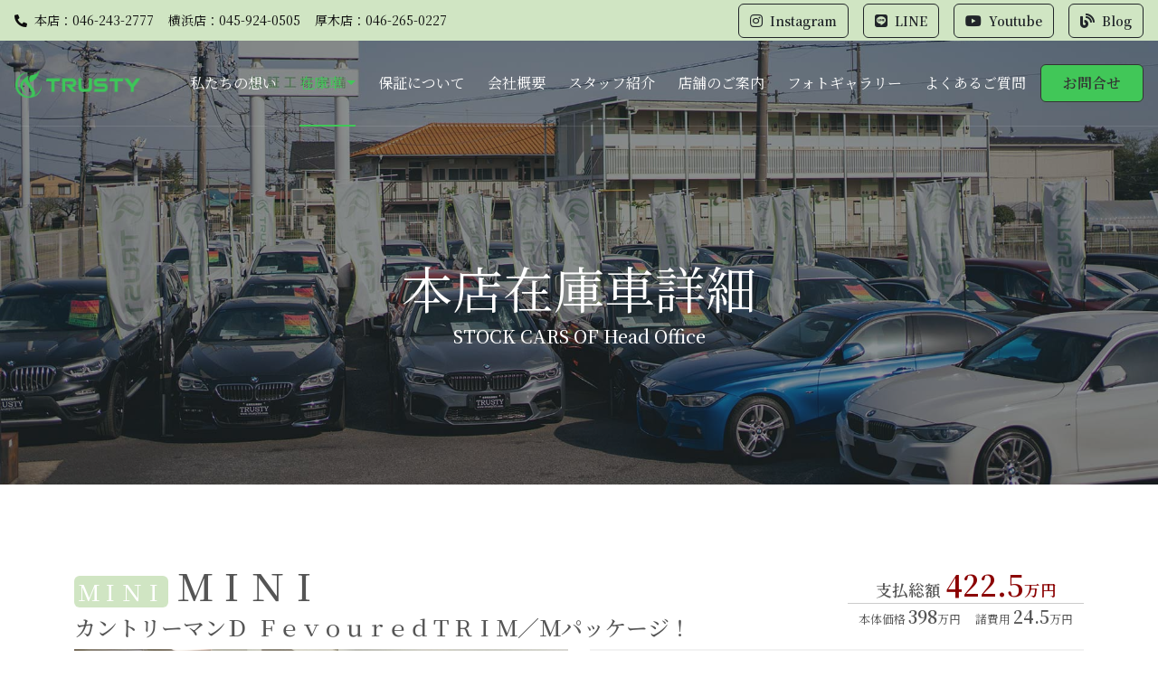

--- FILE ---
content_type: text/html; charset=UTF-8
request_url: https://www.trusty55.com/prog/shousai.php?t=1&id=N14593&st=
body_size: 6169
content:
<!doctype html>
<html lang="ja">
	<head>
	<meta charset="utf-8">
	<meta http-equiv="X-UA-Compatible" content="IE=edge">
    <meta name="format-detection" content="telephone=no">
<title>本店在庫車詳細　TRUSTY【輸入車中古車専門店】トラスティ</title>
	<meta name="viewport" content="width=device-width, initial-scale=1">
	<meta name="description" content="10年先の安心と信頼で高品質車をどこよりも安く駆け抜ける喜びを体感して欲しい輸入車中古車専門店【TRUSTY】トラスティ。量販店では真似のできない徹底整備とアフターサービスに自信があります。神奈川県厚木、横浜で３店舗展開！">
	<meta name="keywords" content="中古車, 輸入車, BMW, MercedesBenz, メルセデスベンツ, Audi, アウディ,TRUSTY,トラスティ,トラスト,神奈川">
	<meta name="author" content="株式会社トラスト">

    <!-- Favicon -->
    <link href="../img/favicon.ico" rel="icon">

    <!-- Google Web Fonts -->
    <link rel="preconnect" href="https://fonts.googleapis.com">
    <link rel="preconnect" href="https://fonts.gstatic.com" crossorigin>
    <link href="https://fonts.googleapis.com/css2?family=Noto+Serif+JP:wght@200..900&display=swap" rel="stylesheet">
    <link href="https://fonts.googleapis.com/css2?family=Shippori+Mincho:wght@400;500;600;700;800&display=swap" rel="stylesheet">
    
    <!-- Icon Font Stylesheet -->
    <link href="https://use.fontawesome.com/releases/v5.15.4/css/all.css" rel="stylesheet">
    <link href="https://cdn.jsdelivr.net/npm/bootstrap-icons@1.4.1/font/bootstrap-icons.css" rel="stylesheet">

    <!-- Libraries Stylesheet -->
    <link href="../lib/owlcarousel/assets/owl.carousel.min.css" rel="stylesheet">
    <link href="../lib/animate/animate.min.css" rel="stylesheet">

    <!-- Customized Bootstrap Stylesheet -->
    <link href="../css/bootstrap.min.css" rel="stylesheet">

    <!-- calendar  -->    
    <link rel="stylesheet" href="../css/flatpickr.min.css">    
    <link rel="stylesheet" type="text/css" href="../css/flatpickr_material.css">

    <!-- Template Stylesheet -->
    <link href="../css/style.css" rel="stylesheet">
	
    <!-- fancybox Stylesheet -->
    <link href="../css/jquery.fancybox.min.css" rel="stylesheet" />


    
<!-- Script
   ================================================== -->

<script language="JavaScript" type="text/javascript">
movimg=new Array()
movimg[0] = new Array('../graph1/N16823.jpg','');
movimg[1] = new Array('../graph1/N16823.jpg','');
movimg[2] = new Array('../graph1/N16823B.jpg','');
movimg[3] = new Array('../graph1/N16823C.jpg','');
movimg[4] = new Array('../graph1/N16823D.jpg','');
movimg[5] = new Array('../graph1/N16823E.jpg','');
movimg[6] = new Array('../graph1/N16823F.jpg','');
movimg[7] = new Array('../graph1/N16823G.jpg','');
movimg[8] = new Array('../graph1/N16823H.jpg','');
movimg[9] = new Array('../graph1/N16823I.jpg','');
movimg[10] = new Array('../graph1/N16823J.jpg','');
movimg[11] = new Array('../graph1/N16823K.jpg','');
movimg[12] = new Array('../graph1/N16823L.jpg','');
movimg[13] = new Array('../graph1/N16823M.jpg','');
movimg[14] = new Array('../graph1/N16823N.jpg','');
movimg[15] = new Array('../graph1/N16823O.jpg','');
movimg[16] = new Array('../graph1/N16823P.jpg','');
movimg[17] = new Array('../graph1/N16823Q.jpg','');
movimg[18] = new Array('../graph1/N16823R.jpg','');
movimg[19] = new Array('../graph1/N16823S.jpg','');
movimg[20] = new Array('../graph1/N16823T.jpg','');
movimg[21] = new Array('../graph1/N16823U.jpg','');
movimg[22] = new Array('../graph1/N16823V.jpg','');
movimg[23] = new Array('../graph1/N16823W.jpg','');
movimg[24] = new Array('../graph1/N16823Y.jpg','');

function changImg1(imgNoB)
{
var element1=document.getElementById("commentSrc");
document.gazou.src=movimg[imgNoB][0];
element1.innerHTML = movimg[imgNoB][1];
}
function RSto(){
    window.moveTo(0,0);
    window.resizeTo(screen.availWidth,screen.availHeight);
};
</script>    
    
<!-- Google Tag Manager -->
<script>(function(w,d,s,l,i){w[l]=w[l]||[];w[l].push({'gtm.start':
new Date().getTime(),event:'gtm.js'});var f=d.getElementsByTagName(s)[0],
j=d.createElement(s),dl=l!='dataLayer'?'&l='+l:'';j.async=true;j.src=
'https://www.googletagmanager.com/gtm.js?id='+i+dl;f.parentNode.insertBefore(j,f);
})(window,document,'script','dataLayer','GTM-NZCTZ35H');</script>
<!-- End Google Tag Manager -->
        
</head>

<body onload="RSto()">
    


<!--topbar start-->
<!-- Google Tag Manager (noscript) -->
<noscript><iframe src="https://www.googletagmanager.com/ns.html?id=GTM-NZCTZ35H"
height="0" width="0" style="display:none;visibility:hidden"></iframe></noscript>
<!-- End Google Tag Manager (noscript) -->


    <!-- Spinner Start -->
    <div id="spinner" class="show bg-white position-fixed translate-middle w-100 vh-100 top-50 start-50 d-flex align-items-center justify-content-center">
        <div class="spinner"></div>
    </div>
    <!-- Spinner End -->
	
    <!-- Topbar Start -->
    <div class="container-fluid bg-dark px-3 d-none d-lg-block">
        <div class="row gx-0">
            <div class="col-lg-6 text-center text-lg-start mb-2 mb-lg-0">
                <div class="d-inline-flex align-items-center" style="height: 45px;">
                    <small class="me-3 text-dark"><i class="fa fa-phone-alt me-2"></i>本店：046-243-2777</small>
                    <small class="me-3 text-dark">横浜店：045-924-0505</small>
                    <small class="text-dark">厚木店：046-265-0227</small>
                </div>
            </div>
            <div class="col-lg-6 text-center text-lg-end">
                <div class="d-inline-flex align-items-center" style="height: 45px;">
                    <a class="btn btn-outline-dark me-3" href="https://www.instagram.com/trusty.55/" target="_blank"><i class="fab fa-instagram fw-normal"></i><small class="ms-2">Instagram</small></a>
                    <a class="btn btn-outline-dark me-3" href="http://nav.cx/h14XY2l" target="_blank"><i class="fab fa-line fw-normal"></i><small class="ms-2">LINE</small></a>
                    <a class="btn btn-outline-dark me-3" href="https://www.youtube.com/@TRUSTY.55/" target="_blank"><i class="fab fa-youtube fw-normal"></i><small class="ms-2">Youtube</small></a>
                    <a class="btn btn-outline-dark" href="https://www.trusty55.com/blog/"><i class="fas fa-blog"></i><small class="ms-2">Blog</small></a>
                </div>
            </div>
        </div>
    </div>
    <!-- Topbar End -->
    <!-- Navbar & Carousel Start -->
    <div class="container-fluid position-relative p-0">
        <nav class="navbar navbar-expand-lg navbar-dark px-3 py-3 py-lg-0">
            <a href="../index.php" class="navbar-brand p-0">
                <h1 class="m-0"><img class="img-fluid" src="../img/logo.png" alt="Trusty" style="width: 140px;" ></h1>
            </a>
            <button class="navbar-toggler" type="button" data-bs-toggle="collapse" data-bs-target="#navbarCollapse">
                <span class="fa fa-bars"></span>
            </button>
            <div class="collapse navbar-collapse" id="navbarCollapse">
                <div class="navbar-nav ms-auto py-0">
                    <a href="../think.php" class="nav-item nav-link">私たちの想い</a>
                    <div class="nav-item dropdown">
                        <a href="#" class="nav-link dropdown-toggle active" data-bs-toggle="dropdown">在庫車</a>
                        <div class="dropdown-menu m-0">
                            <a href="zaiko.php?t=1" class="dropdown-item">本店</a>
                            <a href="zaiko.php?t=2" class="dropdown-item">横浜店</a>
                            <a href="zaiko.php?t=3" class="dropdown-item">厚木店</a>
                        </div>
                    </div>
                    <a href="../guarantee.php" class="nav-item nav-link">保証について</a>
                    <a href="../info.php" class="nav-item nav-link">会社概要</a>
                    <a href="../staff.php" class="nav-item nav-link">スタッフ紹介</a>
                    <a href="../shop.php" class="nav-item nav-link">店舗のご案内</a>
                    <a href="../gallery.php" class="nav-item nav-link">フォトギャラリー</a>
                    <a href="../question.php" class="nav-item nav-link">よくあるご質問</a>
                </div>
                <a href="../contact.php" class="btn btn-primary py-2 px-4 ms-3">お問合せ</a>
                
    <a class="d-block d-lg-none my-1 py-2 ms-4" href="https://www.instagram.com/trusty.55/" target="_blank"><i class="fab fa-instagram me-2"></i>Instagram</a>
    <a class="d-block d-lg-none my-1 py-2 ms-4" href="http://nav.cx/h14XY2l" target="_blank"><i class="fab fa-line me-2"></i>LINE</a>
    <a class="d-block d-lg-none my-1 py-2 ms-4" href="https://www.youtube.com/@TRUSTY.55/" target="_blank"><i class="fab fa-youtube me-2"></i>Youtube</a>
    <a class="d-block d-lg-none my-1 py-2 ms-4" href="https://www.trusty55.com/blog/"><i class="fas fa-blog me-2"></i>Blog</a>
               

            </div>
        </nav>
    <!-- Navbar end -->
<!--topbar end-->

    <!-- Carousel start -->
        
 
       <div class="container-fluid bg-primary py-5 bg-headerA">
            <div class="row py-5">
                <div class="col-12 pt-lg-5 mt-lg-5 text-center">
                    <div class="py-lg-5">
                    <h1 class="display-4 fw-bold text-white animated zoomIn">本店在庫車詳細</h1>
                    <div class="h5 text-white">STOCK CARS OF Head Office</div>
                    </div>
                </div>
            </div>
        </div>
    </div>
    <!-- Navbar & Carousel end -->	

	


<!-- zaikoS Section
   ================================================== -->
<div id="gtco-main" class="py-5">
    <section id="zaikoS" class="py-5"> 
  
  <div class="container">
    <div class="row">

  <!-- 在庫車 メーカー車名-->
    <div class="col-xl-9 col-lg-8 col-12">
      <h1 class="rline">
<!-- メーカー -->
<span class="smaker rounded px-1">ＭＩＮＩ</span><br class="d-block d-sm-none">
<!-- 車名 -->
<span class="scarname">ＭＩＮＩ</span><br class="d-block d-xxl-none">
<!-- グレード -->
<span class="sgrade">カントリーマンＤ</span>
<!-- 仕様 -->
<span class="sshiyo">ＦｅｖｏｕｒｅｄＴＲＩＭ／Ｍパッケージ！</span>
        </h1>
        </div>

    <div class="col-xl-3 col-lg-4 col-12">

<!--20231004 総額表示-->
<p class="kakaku col text-center"><span class="sougakut">支払総額</span>


												<span class="sougaku2">422.5</span><span class="sougaku1">万円</span>
						

</p>
<p class="col kakaku1 text-center">
<!--20231004 本体価格-->
本体価格

															<span>398</span>万円
				
				
			
<!--20231004 諸費用-->
&emsp;諸費用
					<span>24.5</span>万円
	

</p>
    </div>
    </div>







    <div class="row">

  
  <!-- 在庫車 L画像-->
      <div class="col-xl-6 col-lg-6 maing text-center"><img id="gazou" name="gazou" class="img-fluid"  src="../graph1/N16823.jpg" onError="this.onerror=null;this.src='../img/nophoto.jpg';" />
      </div>
        
        
      <!-- 在庫車 スペック表 lg 以上　-->
      <div class="d-none d-lg-block col-lg-6 lgspec">
        <table class="table table-striped">
          <tr>
            <th class="col-md-2 col-sm-2">年式</th>
            <td class="col-md-10 col-sm-10" colspan="3">2025(令和07)年</td>
          </tr>
          <tr>
            <th>外装色</th>
            <td colspan="3">インディゴサンセットブルー</td>
          </tr>
          <tr>
            <th>内装色</th>
            <td colspan="3">ダークペトロール革</td>
          </tr>
          <tr>
            <th class="col-md-2 col-sm-2">ミッション</th>
            <td class="col-md-3 col-sm-3">ＡＴ</td>
            <th class="col-md-2 col-sm-2">ハンドル</th>
            <td class="col-md-5 col-sm-5">右</td>
          </tr>
          <tr>
            <th>ドア</th>
            <td>５ドア</td>
            <th>排気量</th>
            <td>2,000 cc</td>
          </tr>
          <tr>
            <th>走行距離</th>
            <td>8,689 km</td>
            <th>車検</th>
            <td>2028(令和10)年01月</td>
          </tr>
          <tr>
            <th>修復歴</th>
            <td>無</td>
            <th>車台番号</th>
            <td>***********155</td>
          </tr>
          <tr>
            <th>乗車定員</th>
            <td>5 人</td>
            <th>車両寸法</th>
            <td>全長 444 cm<br>
              全幅 184 cm<br>
              全高 166 cm</td>
          </tr>
        </table>
      </div>

    
        

  <!-- 在庫車 S画像-->
      <div class="col-12 gallery">
        <ul>
        </ul>
      </div>
        

      <!-- 在庫車 スペック表　md 以下-->
      <div class="d-block d-lg-none col-12 mt-2 mdspec soubi">
        <h3 class="rounded py-1 px-1">車両スペック</h3>
        <table class="table table-striped">
          <tr>
            <th class="col-xs-4">年式</th>
            <td class="col-xs-8">2025(令和07)年</td>
          </tr>
          <tr>
            <th>外装色</th>
            <td>インディゴサンセットブルー</td>
          </tr>
          <tr>
            <th>内装色</th>
            <td>ダークペトロール革</td>
          </tr>
          <tr>
            <th>ミッション</th>
            <td>ＡＴ</td>
          </tr>
          <tr>
            <th>ハンドル</th>
            <td>右</td>
          </tr>
          <tr>
            <th>ドア</th>
            <td>５ドア</td>
          </tr>
          <tr>
            <th>排気量</th>
            <td>2000 cc</td>
          </tr>
          <tr>
            <th>走行距離</th>
            <td>8,689 km</td>
          </tr>
          <tr>
            <th>車検日</th>
            <td>2028(令和10)年01月</td>
          </tr>
          <tr>
            <th>車台番号</th>
            <td>***********155</td>
          </tr>
          <tr>
            <th>修復歴</th>
            <td>無</td>
          </tr>
          <tr>
            <th>乗車定員</th>
            <td>5 人</td>
          </tr>
          <tr>
            <th>車両寸法</th>
            <td>全長 444 cm<br>
              全幅 184 cm<br>
              全高 166 cm</td>
          </tr>
        </table>
      </div>

        
  
  <!-- 在庫車 装備-->
      <div class="col-lg-8 mt-2 soubi">
        <h3 class="rounded py-1 px-1">装備</h3>
          <p><img src="../zico/1a.gif" alt="オートマ" /><img src="../zico/2a.gif" alt="右ハンドル" /><img src="../zico/3b.gif" alt="ディーラー車" />	   
<img src="../zico/full.gif" alt="フル装備" /><img src="../zico/abs.gif" alt="ＡＢＳ(アンチロックブレーキシステム)" /><img src="../zico/air.gif" alt="エアバック" /><img src="../zico/wair.gif" alt="Ｗエアバック" /><img src="../zico/navi.gif" alt="ナビゲーションシステム" /><img src="../zico/pws.gif" alt="パワーシート" /><img src="../zico/ls.gif" alt="革シート" /><img src="../zico/etc.gif" alt="ＥＴＣ(自動料金収受システム)" /><img src="../zico/alum.gif" alt="アルミホイール" /><img src="../zico/key.gif" alt="キーレスエントリー" /><img src="../zico/lock.gif" alt="集中ドアロック" /><img src="../zico/smart.gif" alt="スマートキー" /><img src="../zico/moni.gif" alt="バックモニター" /><img src="../zico/cen.gif" alt="コーナーセンサー" />


<img src="../zico/tounan.gif" alt="盗難防止" />
<img src="../zico/one.gif" alt="ワンオーナー" /><img src="../zico/kiroku.gif" alt="記録簿付" /><img src="../zico/r3.gif" alt="リサイクル料金は預託済ですが表示価格に含まれていないため別途必要です" />
          </p>
        <p>フェイバリッドトリム（２２万円）／Ｍパッケージ（２９万円）　１オーナー禁煙車　新車保証Ｒ１０年１月迄　純正１８インチアステロイドスポーク　ベスキンダークペトロール　ＪＣＷスポーツシート　スポーツステアリング　ステアリングヒーター　３６０°カメラ　ワイヤレス充電　Ｈａｒｍａｎ／Ｋａｒｄｏｎ　ＬＥＤヘッドライト　シートヒーター　電動シート　アクティブクルーズコントロール　プライバシーガラス　カードキー　スペアキー　評価４．５点　内装評価Ａ</p>
  
  <!-- 在庫車 コメント-->
        <h3 class="rounded py-1 px-1">コメント</h3>
        <p>♪全車無料保証付！車種や年式、走行距離により選べる最長２年まで保証延長できます！金額などの詳細は営業スタッフまでお問合せ下さいませ！　☆自社認証工場完備（２－６０３０）・自社鈑金工場完備・アナライザー診断機完備・全車正規ディーラー車・全車実走行車・全車修復歴なし・無料代車３０台完備・査定業務実施店☆</p>

      </div>

  <!-- 在庫車問合せ-->
      <div class="col-lg-4 col-12 cBtn">
          <div class="d-grid">
              <a href="tel:0462432777" class="btn btn-primary py-3 px-5 mt-3" type="button"><i class="fa fa-phone fa-fw"></i>本店 046-243-2777<br>
            <span>10:00～18:00 年中無休</span></a>
              <a href="toiawase.php?t=1&id=N16823" target="_blank" class="btn btn-primary py-3 px-5 mt-3" type="button"><i class="fa fa-envelope fa-fw"></i> メールでお問合せ</a>
              <a href="print.php?t=1&id=N16823" target="_blank" class="btn btn-primary py-3 px-5 mt-3" type="button"><i class="fa fa-print fa-fw"></i> 印刷用ページ</a>
          </div>
      </div>
      
  
      
    </div>
  </div>
</section>
</div>    
<!-- zaikos end --> 

<!--footer start-->

    <!-- Footer Start -->
    <div class="container-fluid bg-dark wow fadeInUp" data-wow-delay="0.1s">
        <div class="container">
            <div class="row">
                <div class="col-lg-6 g-0">
                    <div class="d-flex flex-column align-items-center justify-content-center h-100 bg-primary p-3">
                        <div class="col-12 pt-0 pt-lg-5">
                            <div class="section-title section-title-sm position-relative pb-3 mb-4">
                                <h3 class="fw-bold text-dark mb-0">Business day guide</h3>
                            </div>
                        </div>
                        <iframe class="w-100" src="../calendar02/" height="400"></iframe>

                    </div>
                </div>
                <div class="col-lg-6 gx-5">
                    <div class="row">
                        <div class="col-12 pt-5">
                            <div class="section-title section-title-sm position-relative pt-4 pb-3 mb-4">
                                <h3 class="fw-bold text-dark mb-0">Our Contents</h3>
                            </div>
                        </div>
                        <div class="col-md-6 col-sm-12 pt-0 mb-5">
                            <div class="link-animated d-flex flex-column justify-content-start">
                                <a class="text-dark mb-3" href="../index.php"><i class="bi bi-arrow-right text-primary me-2"></i>Home</a>
                                <a class="text-dark mb-3" href="../think.php"><i class="bi bi-arrow-right text-primary me-2"></i>私たちの想い</a>
                                <a class="text-dark mb-3" href="zaiko.php?t=1"><i class="bi bi-arrow-right text-primary me-2"></i>本店在庫車</a>
                                <a class="text-dark mb-3" href="zaiko.php?t=2"><i class="bi bi-arrow-right text-primary me-2"></i>横浜店在庫車</a>
                                <a class="text-dark mb-3" href="zaiko.php?t=3"><i class="bi bi-arrow-right text-primary me-2"></i>厚木店在庫車</a>
                                <a class="text-dark mb-3" href="../guarantee.php"><i class="bi bi-arrow-right text-primary me-2"></i>保証について</a>
                                <a class="text-dark mb-3" href="../info.php"><i class="bi bi-arrow-right text-primary me-2"></i>会社概要</a>
                                <a class="text-dark" href="../staff.php"><i class="bi bi-arrow-right text-primary me-2"></i>スタッフ紹介</a>
                            </div>
                        </div>
                        <div class="col-md-6 col-sm-12 pt-06 mb-5">
                            <div class="link-animated d-flex flex-column justify-content-start">
                                <a class="text-dark mb-3" href="../shop.php"><i class="bi bi-arrow-right text-primary me-2"></i>店舗のご案内</a>
                                <a class="text-dark mb-3" href="../gallery.php"><i class="bi bi-arrow-right text-primary me-2"></i>フォトギャラリー</a>
                                <a class="text-dark mb-3" href="../question.php"><i class="bi bi-arrow-right text-primary me-2"></i>よくある質問</a>
                                <a class="text-dark mb-3" href="../contact.php"><i class="bi bi-arrow-right text-primary me-2"></i>お問合せ</a>
                                <a class="text-dark mb-3" href="../mentform.php"><i class="bi bi-arrow-right text-primary me-2"></i>メンテナンス予約</a>
                                <a class="text-dark mb-3" href="../goshopform.php"><i class="bi bi-arrow-right text-primary me-2"></i>ご来店予約</a>
                                <a class="text-dark" href="../privacy.php"><i class="bi bi-arrow-right text-primary me-2"></i>プライバシーポリシー</a>
                            </div>
                        </div>
                    </div>
                </div>
            </div>
        </div>
    </div>
    
    <div class="container-fluid bg-primary wow fadeInUp" data-wow-delay="0.1s">
        <div class="container">
            <div class="row gx-5">
                        <div class="col-12 pt-5">
                            <div class="section-title section-title-sm position-relative pb-3 mb-4">
                                <h3 class="fw-bold text-dark mb-0">Shop Info.</h3>
                            </div>
                                <div class="logo-white"><img src="../img/logo.png" alt="trusty"></div>
                                <p class="text-dark">株式会社　トラスト</p>
                        </div>

                        <div class="col-lg-4 col-md-6 mb-5">
                            <div class="mb-2">
                                <h5 class="fw-bold text-dark mb-0"><span class="text-primary fs-6">Head Office</span><br>本店</h5>
                            </div>
                            <div class="d-flex mb-2">
                                <i class="text-primary bi bi-geo-alt me-2"></i>
                                <p class="mb-0">〒243-0203<br>神奈川県厚木市下荻野140-1</p>
                            </div>
                            <div class="d-flex mb-2">
                                <i class="text-primary bi bi-telephone me-2"></i>
                                <p class="mb-0">Tel.046-243-2777</p>
                            </div>
                            <div class="d-flex mb-2">
                                <i class="text-primary bi bi-chat-square-dots me-2"></i>
                                <p class="mb-0">Fax.046-243-5511</p>
                            </div>
                            <div class="d-flex mb-2">
                                <i class="text-primary bi bi-shop me-2"></i>
                                <p class="mb-0">営業時間 10:00―18:00</p>
                            </div>
                            <div class="d-flex mb-2">
                                <i class="text-primary bi bi-shield-exclamation me-2"></i>
                                <p class="mb-0">定休日　年中無休</p>
                            </div>
                            <div class="d-flex mt-4">
                    <a class="btn btn-outline-dark btn-square rounded-circle me-3" href="https://www.instagram.com/trusty.55/" target="_blank"><i class="fab fa-instagram fw-normal"></i></a>
                    <a class="btn btn-outline-dark btn-square rounded-circle me-3" href="http://nav.cx/h14XY2l" target="_blank"><i class="fab fa-line fw-normal"></i></a>
                    <a class="btn btn-outline-dark btn-square rounded-circle me-3" href="https://www.youtube.com/@TRUSTY.55/" target="_blank"><i class="fab fa-youtube fw-normal"></i></a>
                    <a class="btn btn-outline-dark btn-square rounded-circle" href="https://www.trusty55.com/blog/"><i class="fas fa-blog"></i></a>
                            </div>
                        </div>
                        <div class="col-lg-4 col-md-6 mb-5">
                            <div class="mb-2">
                                <h5 class="fw-bold text-dark mb-0"><span class="text-primary fs-6">Yokohama Store</span><br>横浜店</h5>
                            </div>
                            <div class="d-flex mb-2">
                                <i class="text-primary bi bi-geo-alt me-2"></i>
                                <p class="mb-0">〒246-0001<br>神奈川県横浜市瀬谷区卸本町5309-2</p>
                            </div>
                            <div class="d-flex mb-2">
                                <i class="text-primary bi bi-telephone me-2"></i>
                                <p class="mb-0">Tel.045-924-0505</p>
                            </div>
                            <div class="d-flex mb-2">
                                <i class="text-primary bi bi-chat-square-dots me-2"></i>
                                <p class="mb-0">Fax.045-924-0818</p>
                            </div>
                            <div class="d-flex mb-2">
                                <i class="text-primary bi bi-shop me-2"></i>
                                <p class="mb-0">営業時間 10:00―18:00</p>
                            </div>
                            <div class="d-flex mb-2">
                                <i class="text-primary bi bi-shield-exclamation me-2"></i>
                                <p class="mb-0">定休日　水曜日</p>
                            </div>
                            <div class="d-flex mt-4">
                                <a class="btn btn-outline-dark btn-square rounded-circle me-3" href="https://lin.ee/6j2kvBr" target="_blank"><i class="fab fa-line fw-normal"></i></a>
                            </div>
                        </div>
                        <div class="col-lg-4 col-md-6 mb-5">
                            <div class="mb-2">
                                <h5 class="fw-bold text-dark mb-0"><span class="text-primary fs-6">Atsugi Store</span><br>厚木店</h5>
                            </div>
                            <div class="d-flex mb-2">
                                <i class="text-primary bi bi-geo-alt me-2"></i>
                                <p class="mb-0">〒243-0203<br>神奈川県厚木市下荻野126-1</p>
                            </div>
                            <div class="d-flex mb-2">
                                <i class="text-primary bi bi-telephone me-2"></i>
                                <p class="mb-0">Tel.046-265-0227</p>
                            </div>
                            <div class="d-flex mb-2">
                                <i class="text-primary bi bi-chat-square-dots me-2"></i>
                                <p class="mb-0">Fax.046-265-0335</p>
                            </div>
                            <div class="d-flex mb-2">
                                <i class="text-primary bi bi-shop me-2"></i>
                                <p class="mb-0">営業時間 10:00―18:00</p>
                            </div>
                            <div class="d-flex mb-2">
                                <i class="text-primary bi bi-shield-exclamation me-2"></i>
                                <p class="mb-0">定休日　水曜日</p>
                            </div>
                            <div class="d-flex mt-4">
                                <a class="btn btn-outline-dark btn-square rounded-circle me-3" href="https://lin.ee/iJHQxNw" target="_blank"><i class="fab fa-line fw-normal"></i></a>
                            </div>
                        </div>
            </div>
        </div>
    </div>
    
    
    <div class="container-fluid text-white" style="background: #061429;">
        <div class="container text-center">
            <div class="row">
                <div class="col">
                    <div class="d-flex align-items-center justify-content-center" style="height: 75px;">
                        <p class="mb-0">&copy; <script>document.write(new Date().getFullYear())</script> <a class="text-white border-bottom" href="../index.php">TRUST</a>. All Rights Reserved. </p>						
                    </div>
                </div>
            </div>
        </div>
    </div>
    <!-- Footer End -->



    <!-- ment & raiten -->
    <div id="fix01" class="fix_gb rounded">
        <a href="../mentform.php"></a>
    </div>
    <div id="fix02" class="fix_gb rounded">
        <a href="../goshopform.php"></a>
    </div>

    <!-- Back to Top -->
    <a href="#" class="btn btn-lg btn-primary btn-lg-square rounded back-to-top"><i class="bi bi-arrow-up"></i></a>
        
    <!-- JavaScript Libraries -->
    <script src="https://code.jquery.com/jquery-3.4.1.min.js"></script>
    <script src="https://cdn.jsdelivr.net/npm/bootstrap@5.0.0/dist/js/bootstrap.bundle.min.js"></script>
    <script src="../lib/wow/wow.min.js"></script>
    <script src="../lib/easing/easing.min.js"></script>
    <script src="../lib/waypoints/waypoints.min.js"></script>
    <script src="../lib/counterup/counterup.min.js"></script>
    <script src="../lib/owlcarousel/owl.carousel.min.js"></script>

    <!-- Template Javascript -->
    <script src="../js/main.js"></script>
<!--footer end-->



<script src="../lib/fancybox/jquery.fancybox.min.js" type="text/javascript"></script>
<script>
$(document).ready(function() {
	$('[data-fancybox]').fancybox();
});
</script>
</body> 


    
    </body>
</html>


--- FILE ---
content_type: text/html; charset=UTF-8
request_url: https://www.trusty55.com/calendar02/
body_size: 799
content:
<!DOCTYPE html PUBLIC "-//W3C//DTD XHTML 1.0 Transitional//EN" "http://www.w3.org/TR/xhtml1/DTD/xhtml1-transitional.dtd">
<html xmlns="http://www.w3.org/1999/xhtml">
<head>
<meta http-equiv="Content-Type" content="text/html; charset=utf-8" />
<meta name="viewport" content="width=device-width, initial-scale=1">
<title>カレンダー</title>
<!-- 任意のページに直接埋め込む場合にはCSSもコピペ下さい（オリジナルでももちろんOK）-->
<link href="style.css" rel="stylesheet" type="text/css" media="all" />
</head>
<body id="index">

<!-- ▼▼▼ 任意のページに埋め込んで表示させたい場合（iframeを使わない）はここからコピペ ▼▼▼ -->
<table id="calendarTable">
	<tr><th class="calendarHeader"></th><th colspan="5" class="calendarHeader">2026年1月</th><th class="calendarHeader"><a href="?ym=2026-02">&raquo;NEXT</a></th></tr>
	<tr><th class="youbi_0">日</th><th>月</th><th>火</th><th>水</th><th>木</th><th>金</th><th class="youbi_6">土</th></tr>
	<tr>
	<td></td><td></td><td></td><td></td><td class="holiday youbi_4 shukujitu" style="background:#ffa7a7">1<div class="scheduleComment">年末年始休業</div></td><td class="holiday youbi_5" style="background:#ffa7a7">2<div class="scheduleComment">年末年始休業</div></td><td class="holiday youbi_6" style="background:#ffa7a7">3<div class="scheduleComment">年末年始休業</div></td></tr><tr><td class="holiday youbi_0" style="background:#ffa7a7">4<div class="scheduleComment">年末年始休業</div></td><td class="youbi_1">5</td><td class="youbi_2">6</td><td class="youbi_3">7</td><td class="youbi_4">8</td><td class="youbi_5">9</td><td class="youbi_6">10</td></tr><tr><td class="youbi_0">11</td><td class="youbi_1 shukujitu">12</td><td class="youbi_2">13</td><td class="youbi_3">14<div class="scheduleComment">横浜・厚木店休み</div></td><td class="youbi_4">15</td><td class="youbi_5">16</td><td class="youbi_6">17</td></tr><tr><td class="today youbi_0" style="background:#c5e0b3">18</td><td class="youbi_1">19</td><td class="youbi_2">20</td><td class="youbi_3">21<div class="scheduleComment">横浜・厚木店休み</div></td><td class="youbi_4">22</td><td class="youbi_5">23</td><td class="youbi_6">24</td></tr><tr><td class="youbi_0">25</td><td class="youbi_1">26</td><td class="youbi_2">27</td><td class="youbi_3">28<div class="scheduleComment">横浜・厚木店休み</div></td><td class="youbi_4">29</td><td class="youbi_5">30</td><td class="youbi_6">31</td></tr>
</table>

<!--　▼以下休業日、定休日テキスト箇所。すべて削除してしまってオリジナルでももちろんOKです▼　-->
<p class="small"><span class="holidayCube" style="background:#ffa7a7"></span>休業日</p>
<!--　▲休業日、定休日テキスト箇所ここまで▲　-->

<span style="display:none;" id="cal0123"></span><!-- ▲▲▲ コピペここまで ▲▲▲ -->

</body>
</html>


--- FILE ---
content_type: text/css
request_url: https://www.trusty55.com/css/style.css
body_size: 5655
content:
/********** Template CSS **********/
:root {
    --primary: #41C758;
    --secondary: #26833e;
    --light: #efefef;
    --dark: #333333;
}


/*** Spinner ***/
.spinner {
    width: 40px;
    height: 40px;
    background: var(--primary);
    margin: 100px auto;
    -webkit-animation: sk-rotateplane 1.2s infinite ease-in-out;
    animation: sk-rotateplane 1.2s infinite ease-in-out;
}

@-webkit-keyframes sk-rotateplane {
    0% {
        -webkit-transform: perspective(120px)
    }
    50% {
        -webkit-transform: perspective(120px) rotateY(180deg)
    }
    100% {
        -webkit-transform: perspective(120px) rotateY(180deg) rotateX(180deg)
    }
}

@keyframes sk-rotateplane {
    0% {
        transform: perspective(120px) rotateX(0deg) rotateY(0deg);
        -webkit-transform: perspective(120px) rotateX(0deg) rotateY(0deg)
    }
    50% {
        transform: perspective(120px) rotateX(-180.1deg) rotateY(0deg);
        -webkit-transform: perspective(120px) rotateX(-180.1deg) rotateY(0deg)
    }
    100% {
        transform: perspective(120px) rotateX(-180deg) rotateY(-179.9deg);
        -webkit-transform: perspective(120px) rotateX(-180deg) rotateY(-179.9deg);
    }
}

#spinner {
    opacity: 0;
    visibility: hidden;
    transition: opacity .5s ease-out, visibility 0s linear .5s;
    z-index: 99999;
}

#spinner.show {
    transition: opacity .5s ease-out, visibility 0s linear 0s;
    visibility: visible;
    opacity: 1;
}

body{
  font-family: "Noto Serif JP", serif;
  font-optical-sizing: auto;
  font-weight: 400 !important;
  font-style: normal;
    color: #555555;
}
a{
    color: var(--primary);
    text-decoration: none;
}
a:hover{
    color: var(--secondary);    
}

.text-dark {
    color: #0e0e0e !important;
}
.bg-dark {
    background-color: #d0e5c3 !important;
}
.bg-primary {
    background-color: #fff !important;
}
.text-primary{
    color: var(--primary) !important;    
}
/*** Heading ***/

.fw-bold {
  font-family: "Noto Serif JP", serif;
  font-optical-sizing: auto;
  font-weight: 400 !important;
  font-style: normal;
}

h3,
h4,
.fw-semi-bold {
    font-weight: 500 !important;
}

h5,
h6,
.fw-medium {
    font-weight: 400 !important;
}
p{
    font-size: 1.1rem;
    line-height: 1.8rem;
}

/*** Button ***/
.btn {
  font-family: "Noto Serif JP", serif;
  font-optical-sizing: auto;
  font-style: normal;
font-size: 16px;
    font-weight: 600;
    transition: .5s;
}

.btn-primary,
.btn-secondary {
    color: var(--dark);
    box-shadow: inset 0 0 0 50px transparent;
}
.btn-primary{
    background: var(--primary);
    border-color: var(--dark);
}
.btn-primary:hover {
    color: #ffffff;
    background: var(--dark);
    border-color: var(--dark);
    box-shadow: inset 0 0 0 0 var(--primary);
}
.btn-check:checked+.btn-primary:focus, .btn-check:active+.btn-primary:focus, .btn-primary:active:focus, .btn-primary.active:focus, .show>.btn-primary.dropdown-toggle:focus {
    box-shadow: 0 0 0 .25rem rgba(5, 185, 33, 0.5);
}

/*矢印が右に移動して背景がつく*/

.btnarrow5{
    /*矢印の基点とするためrelativeを指定*/
  position: relative;
    /*ボタンの形状*/
    border: 1px solid #555;
    padding: 8px 30px;
    display: inline-block;
    text-align: center;
    text-decoration: none;
    color: #333;
    outline: none;
    /*アニメーションの指定*/
/*    transition: all .2s linear;*/
}

.btnarrow5:hover{
  background:#333;
  color:#fff;
border: 1px solid #555;
}

/*矢印と下線の形状*/
.btnarrow5::before{
  content:"";
    /*絶対配置で下線の位置を決める*/
  position: absolute;
  top:50%;
  right:-26px;
    /*下線の形状*/
  width:40px;
  height:1px;
  background:#333;
    /*アニメーションの指定*/
    transition: all .2s linear;
}

.btnarrow5::after{
  content:"";
    /*絶対配置で矢印の位置を決める*/
  position: absolute;
    top: 29%;
    right: -21px;
    /*矢印の形状*/
  width:1px;
  height:12px;
  background:#333;
    transform:skewX(45deg);
    /*アニメーションの指定*/
    transition: all .2s linear;
}

/*hoverした際の移動*/
.btnarrow5:hover::before{
  right:-30px;
}

.btnarrow5:hover::after{
  right:-25px;
}

.btn-secondary:hover {
    box-shadow: inset 0 0 0 0 var(--secondary);
}

.btn-square {
    width: 36px;
    height: 36px;
}

.btn-sm-square {
    width: 30px;
    height: 30px;
}

.btn-lg-square {
    width: 48px;
    height: 48px;
}

.btn-square,
.btn-sm-square,
.btn-lg-square {
    padding-left: 0;
    padding-right: 0;
    text-align: center;
}


/*** Navbar ***/
.navbar-dark .navbar-nav .nav-link {
  font-family: "Noto Serif JP", serif;
  font-optical-sizing: auto;
  font-style: normal;
    position: relative;
    margin-left: 25px;
    padding: 35px 0;
    color: #FFFFFF;
    font-size: 16px;
    font-weight: 400;
    outline: none;
    transition: .5s;
}
@media (min-width: 1400px) {
.navbar-dark .navbar-nav .nav-link {
    margin-left: 40px;
    }
}
@media (min-width: 1176px) and (max-width: 1266px) {
.navbar-dark .navbar-nav .nav-link {
    font-size: 14px;
    }
}
@media (min-width: 991.98px) and (max-width: 1175px) {
.navbar-dark .navbar-nav .nav-link {
    font-size: 11px;
    margin-left: 15px;
}
}
@media (max-width: 991.97px) {
    .navbar-nav{
        margin: 10px 0;
    }
}
.sticky-top.navbar-dark .navbar-nav .nav-link {
    padding: 20px 0;
    color: var(--dark);
}

.navbar-dark .navbar-nav .nav-link:hover,
.navbar-dark .navbar-nav .nav-link.active {
    color: var(--primary);
}

.navbar-dark .navbar-brand h1 {
    color: #FFFFFF;
    height: 33px;
    font-size: 1rem;
}

.navbar-dark .navbar-toggler {
    color: var(--primary) !important;
    border-color: var(--primary) !important;
}

@media (max-width: 991.98px) {
    .sticky-top.navbar-dark {
/*        position: relative;*/
        background: #FFFFFF;
        position: fixed;
    top: 0;
    width: 100%;
    }

    .navbar-dark .navbar-nav .nav-link,
    .navbar-dark .navbar-nav .nav-link.show,
    .sticky-top.navbar-dark .navbar-nav .nav-link {
        padding: 10px 0;
        color: var(--dark);
    }

    .navbar-dark .navbar-brand h1 {
        color: var(--primary);
    }
}

@media (min-width: 992px) {
    .navbar-dark {
        position: absolute;
        width: 100%;
        top: 0;
        left: 0;
        border-bottom: 1px solid rgba(256, 256, 256, .1);
        z-index: 999;
    }
    
    .sticky-top.navbar-dark {
        position: fixed;
        background: #FFFFFF;
    }

    .navbar-dark .navbar-nav .nav-link::before {
        position: absolute;
        content: "";
        width: 0;
        height: 2px;
        bottom: -1px;
        left: 50%;
        background: var(--primary);
        transition: .5s;
    }

    .navbar-dark .navbar-nav .nav-link:hover::before,
    .navbar-dark .navbar-nav .nav-link.active::before {
        width: 100%;
        left: 0;
    }

    .navbar-dark .navbar-nav .nav-link.nav-contact::before {
        display: none;
    }

    .sticky-top.navbar-dark .navbar-brand h1 {
        color: var(--primary);
    }
}


/*** Carousel ***/
#header-carousel .carousel-item{
min-height: 90vh;
}
@media (max-width: 991.98px) {
#header-carousel .carousel-item{
min-height: 80vh;
}
}


.bgCarousel {
  height: 500px;
  width: 100vw;
}
.bgCarousel__item {
  background-position: center center;
  background-repeat: no-repeat;
  background-size: cover;
  width: 100%;
  height: 100%;
}
.bgCarousel__item:nth-child(1) {
  background-image: url(../img/main_photo01_pc.jpg);
}
.bgCarousel__item:nth-child(2) {
  background-image: url(../img/main_photo02_pc.jpg);
}
.bgCarousel__item:nth-child(3) {
  background-image: url(../img/main_photo03_pc.jpg);
}
.bgCarousel__item:nth-child(4) {
  background-image: url(../img/main_photo04_pc.jpg);
}
.bgCarousel__item:nth-child(5) {
  background-image: url(../img/main_photo05_pc.jpg);
}
@media (max-width: 768px) {
.bgCarousel__item:nth-child(1) {
  background-image: url(../img/main_photo01_sp.jpg);
}
.bgCarousel__item:nth-child(2) {
  background-image: url(../img/main_photo02_sp.jpg);
}
.bgCarousel__item:nth-child(3) {
  background-image: url(../img/main_photo03_sp.jpg);
}
.bgCarousel__item:nth-child(4) {
  background-image: url(../img/main_photo04_sp.jpg);
}
.bgCarousel__item:nth-child(5) {
  background-image: url(../img/main_photo05_sp.jpg);
}
}
.carousel-caption {
    top: 0;
    left: 0;
    right: 0;
    bottom: 0;
    background:rgba(29, 36, 41, .5);
    /*background: rgba(9, 30, 62, .7);*/
    z-index: 1;
    text-align: left;
}
.writing-v{
-ms-writing-mode: tb-rl;
writing-mode: vertical-rl;
letter-spacing: .3rem;
  font-family: "Noto Serif JP", serif;
  font-optical-sizing: auto;
  font-weight: 600;
  font-style: normal;
line-height: 1.7;

}
.writing-v span{
    font-size: 150%;
}
.writing-v span.suuji{
text-combine-upright: all;
}
@media (max-width: 576px) {
    .carousel-caption h5 {
        font-size: 14px;
        font-weight: 500 !important;
    }

    .carousel-caption h1 {
        font-size: 30px;
        font-weight: 600 !important;
    }
}

.carousel-control-prev,
.carousel-control-next {
    width: 10%;
}

.carousel-control-prev-icon,
.carousel-control-next-icon {
    width: 3rem;
    height: 3rem;
}


/*** Section Title ***/
.section-title::before {
    position: absolute;
    content: "";
    width: 150px;
    height: 5px;
    left: 0;
    bottom: 0;
    background: var(--primary);
    border-radius: 2px;
}
.section-title2::before {
    position: absolute;
    content: "";
    width: 150px;
    height: 5px;
    left: 0;
    bottom: 0;
    background: #fff;
    border-radius: 2px;
}


.section-title.text-center::before {
    left: 50%;
    margin-left: -75px;
}

.section-title.section-title-sm::before, .section-title2.section-title-sm::before {
    width: 90px;
    height: 3px;
}

.section-title::after {
    position: absolute;
    content: "";
    width: 6px;
    height: 5px;
    bottom: 0px;
    background: #FFFFFF;
    -webkit-animation: section-title-run 5s infinite linear;
    animation: section-title-run 5s infinite linear;
}
.section-title2::after {
    position: absolute;
    content: "";
    width: 6px;
    height: 5px;
    bottom: 0px;
    background: var(--primary);
    -webkit-animation: section-title-run 5s infinite linear;
    animation: section-title-run 5s infinite linear;
}

.section-title.section-title-sm::after, .section-title2.section-title-sm::after {
    width: 4px;
    height: 3px;
}

.section-title.text-center::after {
    -webkit-animation: section-title-run-center 5s infinite linear;
    animation: section-title-run-center 5s infinite linear;
}

.section-title.section-title-sm::after, .section-title2.section-title-sm::after {
    -webkit-animation: section-title-run-sm 5s infinite linear;
    animation: section-title-run-sm 5s infinite linear;
}

@-webkit-keyframes section-title-run {
    0% {left: 0; } 50% { left : 145px; } 100% { left: 0; }
}

@-webkit-keyframes section-title-run-center {
    0% { left: 50%; margin-left: -75px; } 50% { left : 50%; margin-left: 45px; } 100% { left: 50%; margin-left: -75px; }
}

@-webkit-keyframes section-title-run-sm {
    0% {left: 0; } 50% { left : 85px; } 100% { left: 0; }
}


/*** Service ***/
.service-item {
    position: relative;
/*    height: 300px;
    padding: 0 30px;*/
    transition: .5s;
}
.bg-light{
    background: #efefef !important; 
}
.service-item .service-icon {
    margin-bottom: 30px;
    width: 60px;
    height: 60px;
    display: flex;
    align-items: center;
    justify-content: center;
    background: var(--primary);
    border-radius: 2px;
    transform: rotate(-45deg);
}

.service-item .service-icon i {
    transform: rotate(45deg);
}

/*.service-item a.btn {
    position: absolute;
    width: 60px;
    bottom: -48px;
    left: 50%;
    margin-left: -30px;
    opacity: 0;
}

.service-item:hover a.btn {
    bottom: -24px;
    opacity: 1;
}*/


/*** Testimonial ***/
.testimonial-carousel .owl-dots {
    margin-top: 15px;
    display: flex;
    align-items: flex-end;
    justify-content: center;
}

.testimonial-carousel .owl-dot {
    position: relative;
    display: inline-block;
    margin: 0 5px;
    width: 15px;
    height: 15px;
    background: #DDDDDD;
    border-radius: 2px;
    transition: .5s;
}

.testimonial-carousel .owl-dot.active {
    width: 30px;
    background: var(--primary);
}

.testimonial-carousel .owl-item.center {
    position: relative;
    z-index: 1;
}

.testimonial-carousel .owl-item .testimonial-item {
    transition: .5s;
}

.testimonial-carousel .owl-item.center .testimonial-item {
    background: #FFFFFF !important;
    box-shadow: 0 0 30px #DDDDDD;
}


/*** Team ***/
.team-item {
    transition: .5s;
}

.team-social {
    position: absolute;
    width: 100%;
    height: 100%;
    top: 0;
    left: 0;
    display: flex;
    align-items: center;
    justify-content: center;
    transition: .5s;
}

.team-social a.btn {
    position: relative;
    margin: 0 3px;
    margin-top: 100px;
    opacity: 0;
}

.team-item:hover {
    box-shadow: 0 0 30px #DDDDDD;
}

.team-item:hover .team-social {
    background: rgba(9, 30, 62, .7);
}

.team-item:hover .team-social a.btn:first-child {
    opacity: 1;
    margin-top: 0;
    transition: .3s 0s;
}

.team-item:hover .team-social a.btn:nth-child(2) {
    opacity: 1;
    margin-top: 0;
    transition: .3s .05s;
}

.team-item:hover .team-social a.btn:nth-child(3) {
    opacity: 1;
    margin-top: 0;
    transition: .3s .1s;
}

.team-item:hover .team-social a.btn:nth-child(4) {
    opacity: 1;
    margin-top: 0;
    transition: .3s .15s;
}

.team-item .team-img img,
.blog-item .blog-img img  {
    transition: .5s;
}

.team-item:hover .team-img img,
.blog-item:hover .blog-img img {
    transform: scale(1.15);
}


/*** Miscellaneous ***/
@media (min-width: 991.98px) {
    .facts {
        position: relative;
        margin-top: -75px;
        z-index: 1;
    }
}

.back-to-top {
    position: fixed;
    display: none;
    right: 30px;
    bottom: 30px;
    z-index: 99;
}

/* 固定バナースタイルシート */
.fix_gb{
display: none;
width: 48px;
height: 48px;
overflow: hidden;
position: fixed !important;
position: absolute;
right: 30px;
border: solid 1px #333333;
 -webkit-transition: width ease-in-out 0.7s;
 -moz-transition: width ease-in-out 0.7s;
 -ms-transition: width ease-in-out 0.7s;
 -o-transition: width ease-in-out 0.7s;
 transition: width ease-in-out 0.7s;
}
.fix_gb a{
display: block;
width: 100%;
height: 100%;
}
.fix_gb:hover {
width: 150px;
}

#fix01{
background: url(../img/fix01.png) 0 0 no-repeat;
bottom: 90px;
z-index:99;
}
#fix02{
background: url(../img/fix02.png) 0 0 no-repeat;
bottom: 150px;
z-index:99;
}


.bg-header {
    background: linear-gradient(rgba(29, 36, 41, .5), rgba(29, 36, 41, .5)), url(../img/hbg-think.jpg) center center no-repeat;
    background-size: cover;
}
.bg-header1 {
    background: linear-gradient(rgba(29, 36, 41, .5), rgba(29, 36, 41, .5)), url(../img/hbg-guara.jpg) center center no-repeat;
    background-size: cover;
}
.bg-header2 {
    background: linear-gradient(rgba(29, 36, 41, .5), rgba(29, 36, 41, .5)), url(../img/hbg-info.jpg) center center no-repeat;
    background-size: cover;
}
.bg-header3 {
    background: linear-gradient(rgba(29, 36, 41, .5), rgba(29, 36, 41, .5)), url(../img/hbg-staff.jpg) center center no-repeat;
    background-size: cover;
}
.bg-header4 {
    background: linear-gradient(rgba(29, 36, 41, .5), rgba(29, 36, 41, .5)), url(../img/hbg-shop.jpg) center center no-repeat;
    background-size: cover;
}
.bg-header5 {
    background: linear-gradient(rgba(29, 36, 41, .5), rgba(29, 36, 41, .5)), url(../img/hbg-faq.jpg) center center no-repeat;
    background-size: cover;
}
.bg-header6 {
    background: linear-gradient(rgba(29, 36, 41, .5), rgba(29, 36, 41, .5)), url(../img/hbg-ment.jpg) center center no-repeat;
    background-size: cover;
}
.bg-header7 {
    background: linear-gradient(rgba(29, 36, 41, .5), rgba(29, 36, 41, .5)), url(../img/hbg-raiten.jpg) center center no-repeat;
    background-size: cover;
}
.bg-header8 {
    background: linear-gradient(rgba(29, 36, 41, .5), rgba(29, 36, 41, .5)), url(../img/hbg-contact.jpg) center center no-repeat;
    background-size: cover;
}
.bg-header9 {
    background: linear-gradient(rgba(29, 36, 41, .5), rgba(29, 36, 41, .5)), url(../img/hbg-privacy.jpg) center center no-repeat;
    background-size: cover;
}
.bg-header10 {
    background: linear-gradient(rgba(29, 36, 41, .5), rgba(29, 36, 41, .5)), url(../img/hbg-gallery.jpg) center center no-repeat;
    background-size: cover;
}
.bg-headerA {
    background: linear-gradient(rgba(29, 36, 41, .5), rgba(29, 36, 41, .5)), url(../img/hbg-zaikoA.jpg) center center no-repeat;
    background-size: cover;
}
.bg-headerB {
    background: linear-gradient(rgba(29, 36, 41, .5), rgba(29, 36, 41, .5)), url(../img/hbg-zaikoB.jpg) center center no-repeat;
    background-size: cover;
}
.bg-headerC {
    background: linear-gradient(rgba(29, 36, 41, .5), rgba(29, 36, 41, .5)), url(../img/hbg-zaikoC.jpg) center center no-repeat;
    background-size: cover;
}

.link-animated a {
    transition: .5s;
}

.link-animated a:hover {
    padding-left: 10px;
}

@media (min-width: 767.98px) {
    .footer-about {
        margin-bottom: -75px;
    }
}
.logo-white {
    filter: invert(17%) sepia(91%) saturate(7085%) hue-rotate(45deg) brightness(80%) contrast(106%);
}
/*** top news ***/
ul#newsList{
    list-style: none;
    padding-left: 0;
}
ul#newsList li, ul#newsList li.ichigyo{
    position: relative;
}
ul#newsList li.ichigyo a{
    position: absolute;
    width: 100%;
    height: 100%;
    top:0;
    left: 0;
    text-indent: 100%; /*テキスト非表示*/
    white-space: nowrap; /*テキスト非表示*/
    overflow: hidden; /*テキスト非表示*/
  }
ul#newsList li a:hover, ul#newsList li.ichigyo a:hover{
        opacity:0.6;
        filter: alpha(opacity=60);
        -ms-filter: "alpha( opacity=60 )";
        background: #c5e0b3;
  }
.newMark{
    background-color: #000000;
    color: #ffffff;
    font-size: 80%;
    padding: 2px;
    border-radius:2px;
}
.detailUpfile {
    margin: 5px 0 35px;
    text-align: center;
}
/*** work ***/
.TtabContainer {
  overflow-x: auto;
}

.TtabContainer::-webkit-scrollbar {
  height: 5px;
}

.TtabContainer::-webkit-scrollbar-track {
  background: #000;
}

.TtabContainer::-webkit-scrollbar-thumb {
  background: #000;
}

.Ttab {
  display: table;
  padding: 0;
  margin: 0;
  overflow: hidden;
  width: 100%;
}

.Ttab li.Ttab__button {
  display: table-cell;
  position: relative;
  padding: 0.5em 0.4em 0.5em 1.0em;
  text-align: center;
  background-color: #444;
  color: #fff;
  vertical-align: middle;
  cursor: pointer;
}

.Ttab li:last-child {
  padding-right: 1em;
}

.Ttab li:last-child:before,
.Ttab li:last-child:after {
  display: none;
}

.Ttab li:before,
.Ttab li:after {
  content: "";
  position: absolute;
  width: 0;
  height: 0;
  margin: auto;
}

.Ttab li:before {
  top: -7px;
  right: -1em;
  border-style: solid;
  border-color: transparent transparent transparent #eee;
  border-width: 40px 0 40px 1em;
  z-index: 10;
}

.Ttab li:after {
  top: -7px;
  right: -.8em;
  border-style: solid;
  border-color: transparent transparent transparent #444;
  border-width: 40px 0 40px 1em;
  z-index: 10;
}

.Ttab li.flex-active {
  background: #41C758;
}

.Ttab li.flex-active:after {
  border-color: transparent transparent transparent #41C758;
}

.contents__content {
  background-color: #fff;
}

.contents__content div {
  float: left;
}

.contents__content div p {
  line-height: 1.5;
  height: 126px;
  overflow: hidden;
  position: relative;
  word-break: break-all;
  text-align: justify;
}

.contents__content div p:before, .contents__content div p:after {
  position: absolute;
}

.contents__content div p:before {
  content: '...';
  background: #ffffff;
  right: 0px;
  text-align: center;
  width: 1em !important;
  top: 105px;
}

.contents__content div p:after {
  content: '';
  height: 100%;
  width: 100%;
  background: 0px;
  z-index: 2;
  background: #ffffff;
}

.contents__content .contentbox {
  padding: 30px;
  width: 100%;
}

.contents__content .contentbox h3 {
  border-bottom: #41C758 solid 3px;
}

#gtco-work a {
  color: #fff;
    text-decoration: none;
}

#gtco-work a:hover {
  color: #fff;
}

#gtco-work .Ttab li:hover {
  background: #41C758;
}

#gtco-work .Ttab li:hover::after {
  border-color: transparent transparent transparent #41C758;
}

#work2,
#work3,
#work4,
#work5,
#work6,
#work7,
#work8,
#work9,
#work10 {
  padding-top: 4rem;
}

@media screen and (max-width: 768px) {
  #work2,
  #work3,
  #work4,
  #work5,
  #work6,
  #work7,
  #work8,
  #work9,
  #work10 {
    padding-top: 3rem;
  }
}

.workbox {
  width: 100%;
position: relative;
}
.work-bg{
    height: 600px;
}
@media screen and (max-width: 991px) {
.work-bg{
    height: 300px;    
}
}
.workbox::after {
  border-top: 25px solid #41C758;
  border-left: 70px solid transparent;
  border-right: 70px solid transparent;
  content: "";
  position: absolute;
  bottom: -28px;
  /* 三角形の高さ＋ボックスのボーダーをマイナスに */
  left: 50%;
  /* 中央寄せに使用 */
  margin-left: -70px;
  /* 中央寄せに使用 */
}

.workbox h3 {
  border-bottom: #41C758 solid 3px;
}

.workbox p {
  display: table-cell;
}

.workbox ul {
  -webkit-padding-start: 20px;
}

.workbox ul li {
  position: relative;
  list-style: none;
}

.workbox ul li::after {
  display: block;
  content: '';
  position: absolute;
  top: .5em;
  left: -1em;
  width: 8px;
  height: 5px;
  border-left: 2px solid #41C758;
  border-bottom: 2px solid #41C758;
  -webkit-transform: rotate(-45deg);
  transform: rotate(-45deg);
}

#work10 .workbox::after {
  border: none;
  /* 最後のボックスだけ三角形を表示しない */
}
.form-control:disabled, .form-control:read-only {
    background-color: #efefef;
    opacity: 1;
}
.hei-15{
    position: relative;
    top: -15rem;
}
.slant-bg1 {
    width: 100%;
    clip-path: polygon(0 0, 100% 0, 100% calc(100% - 15vw), 0 100%);
}
.slant-bg2 {
    width: 100%;
    clip-path: polygon(0 calc(0% + 15vw), 100% 0, 100% 100%, 0 100%);
    position: relative;
    margin-top: -10rem;
}
.slant-bg3 {
    width: 100%;
    padding: 300px 0;
    clip-path: polygon(0 calc(0% + 15vw), 100% 0, 100% calc(100% - 15vw), 0 100%);
    position: relative;
    margin-top: -6rem;
/*    background: linear-gradient(rgba(29, 36, 41, .5), rgba(29, 36, 41, .5)), url(../img/hbg-think.jpg) center center no-repeat;*/
    background: url(../img/info1.jpg) center center no-repeat;
    background-size: cover;
}
@media screen and (max-width: 992px) {
.slant-bg2 {
    margin-top: -8rem;
}
    .slant-bg3 {
    padding: 200px 0;
    clip-path: polygon(0 calc(0% + 15vw), 100% 0, 100% calc(100% - 15vw), 0 100%);
    margin-top: -6rem;
}
}

.guara01{
    background:url(../img/guara01.jpg) no-repeat center center;
    background-size:cover;
}
.guara02{
    background:url(../img/guara02.jpg) no-repeat center center;
    background-size:cover;
}
.guara03{
    background:url(../img/guara03.jpg) no-repeat center center;
    background-size:cover;
}
.guara04{
    background:url(../img/guara04.jpg) no-repeat center center;
    background-size:cover;
}
.faq-bg{
    background:url(../img/faq-bg.jpg) no-repeat center center;
    background-size: cover;
    background-attachment: fixed;
}

/********** zaiko CSS **********/
.specs{
    color: #555555;
}
.specs p{
    margin: 0;
}

.Znew{
    font-size: 0.8rem;
background: var(--primary);
    color: #fff;
    font-weight: 500;
    left: 3px;
    top: 3px;
    height: 25px;
    width: 50px;
    text-align: center;
    padding-top: 3px;
    position: absolute;
}
.Zkou{
    font-size: 0.8rem;
background: #000000;
    color: #fff;
    font-weight: 500;
    left: 3px;
    top: 3px;
    height: 25px;
    width: 50px;
    text-align: center;
    padding-top: 3px;
    position: absolute;
}


.maker{
    font-size: 80%;
    font-weight: 600;
    background-color: #d0e5c3;
    color: #ffffff;
}
.carname{
    font-weight: 600;
}
.maker, .carname, .grade, .shiyo, .itext{
    white-space: nowrap;
    overflow: hidden;
    text-overflow: ellipsis;
}
.carname, .grade, .shiyo{
    font-size: 1.0rem;
    line-height: 1.5rem;
}
.itext{
    line-height: 1rem;
    font-size: 80%;    
}
.spectg{
    line-height: 2.0rem;
    font-size: 80%;    
}
.spects{
    line-height: 1.5rem;
    font-size: 60%;    
}

.spect{
    line-height: 1rem;
    font-size: 60%;
}
@media (max-width: 575px) {
    .indivimg{
    padding-right:0 !important;
}
}
@media (min-width: 576px) {
    .maker, .carname, .grade, .shiyo, .spect, .spectg, .spects{
    padding-left: 0.5rem;
}
}
@media (min-width: 1200px) {
    .maker, .carname, .grade, .shiyo, .spect, .spectg, .spects{
    padding-left: 1.5rem;
}
}

.specs p.hontai{
	padding-right:0;
	padding-left:0px;
	margin-bottom:0;
	font-size:1.0rem;
	font-weight:700;
	color:#999;
    line-height: 1.5rem;
}
.specs p.sougaku{
    color: darkred;
	padding-right:0;
	padding-left:0px;
	margin-bottom:0;
	font-size:1.1em;
	font-weight:700;
    line-height: 2.0rem;
}
.specs p.hontai span{
	font-size:1.2rem;
}
.specs p.sougaku span{
	font-size:1.5rem;
}
/********** zaikoS CSS **********/
.gallery ul{
    padding-left: 0;
    margin-bottom: 0;
    float: left;
}
.gallery li{
    list-style: none;
    float: left;
}
.mdspec th, .lgspec th{
    font-size: 80%;
}
.rline{
    line-height: 2.0rem;
}
.smaker{
    font-size: 60%;
    background-color: #d0e5c3;
    color: #ffffff;
}
.sgrade, .sshiyo{
    font-size: 60%;    
}
.kakaku{
    border-bottom: 1px solid #ccc;
    margin-bottom: 0;
}
.sougakut{
    font-weight: 600;
}
.sougaku2{
    color: darkred;
    font-size: 2.0rem;
    font-weight: 600;    
}
.sougaku1{
    color: darkred;
    font-weight: 600; 
}
.kakaku1{
    font-size: 80%;
}
.kakaku1 span{
    font-size: 1.2rem;
    font-weight: 600;
}
.soubi h3{
    font-size: 1.2rem;
    background-color: #d0e5c3;
    color: #ffffff;    
}
.cBtn span{
    font-size: 80%;
}

/* ---------------news------------------ */
/* clearfix 
.clearfix:after { content:"."; display:block; clear:both; height:0; visibility:hidden; }
.clearfix { display:inline-block; }*/


.pager a{
    margin-right: 10px;
	display:inline-block;
	padding:3px 8px;
	border:1px solid #41C758;
	border-radius:3px;
	font-size:1.0rem;
	line-height:100%;
	margin:0 2px;
    background-color: #ffffff;
    color: #41C758;    
}
.pager a.current, .pager a:hover{
    text-decoration: none;
    background-color: #41C758;
    color: #ffffff;
}

.bigfont150{
    font-size: 150%;
}

/*ul#newsList{
	margin:0 0 15px;
	padding:0;
    display:block;
    display:-webkit-box;
    display:-moz-box;
    display:-ms-flexbox;
    display:-webkit-flex;
    display:-moz-flex;
    display:flex;
    -webkit-box-lines:multiple;
    -moz-box-lines:multiple;
    -webkit-flex-wrap:wrap;
    -moz-flex-wrap:wrap;
    -ms-flex-wrap:wrap;
    flex-wrap:wrap;
}
ul#newsList li{

    text-shadow: rgba(0, 0, 0, 0.2) 0px 1px 2px;
    display:block;
    height: 100%;
}
ul#newsList li a{
    display:block;
    height: 100%;
    color:#666;
    text-decoration: none;
}
ul#newsList li .block:hover{
    background-color: #efefef;
    }
ul#newsList li img:hover{
    filter:alpha(opacity=50);
    -moz-opacity: 0.5;
    opacity: 0.5;
}
.block{
background-color:#fff;
    display:block;
    height: 100%;
     -webkit-box-shadow: 1px 1px 2px rgba(0,0,0,0.5);
    -moz-box-shadow: 1px 1px 2px rgba(0,0,0,0.5);
    box-shadow: 1px 1px 2px rgba(0,0,0,0.5);
     margin:0 0 10px 0;
    margin-left: -15px !important;
    margin-right: -5px !important;

    }
.catName{
	display:inline-block;
	padding:3px 8px;
	border:1px solid #ccc;
	border-radius:6px;
	font-size:11px;
	line-height:100%;
	margin:0 2px;
}
.newMark{
	display:inline-block;
	border:1px solid #F00;
	padding:1px 4px;
	font-size:11px;
	line-height:100%;
	background:#F00;
	color:#fff;
	box-shadow:1px 1px 1px #999;
	border-radius:8px;
	font-style:italic;
}
.comment{
	display:block;
	padding:0 10px 10px;
	overflow:hidden;
    font-size: 0.8em;
}
.thumbNailWrap{
	display:block;
	float:left;
	overflow:hidden;
}
ul#newsList .up_ymd{
        margin-left: 10px;
        font-size: 0.8em;
}
ul#newsList .title{
     	display:block;
    padding: 0 10px 10px;
    
}*/




--- FILE ---
content_type: application/javascript
request_url: https://www.trusty55.com/js/main.js
body_size: 756
content:
(function ($) {
    "use strict";

    // Spinner
    var spinner = function () {
        setTimeout(function () {
            if ($('#spinner').length > 0) {
                $('#spinner').removeClass('show');
            }
        }, 1);
    };
    spinner();
    
    
    // Initiate the wowjs
    new WOW().init();


    // Sticky Navbar
    $(window).scroll(function () {
        if ($(this).scrollTop() > 45) {
            $('.navbar').addClass('sticky-top shadow-sm');
        } else {
            $('.navbar').removeClass('sticky-top shadow-sm');
        }
    });
    
    // Dropdown on mouse hover
    const $dropdown = $(".dropdown");
    const $dropdownToggle = $(".dropdown-toggle");
    const $dropdownMenu = $(".dropdown-menu");
    const showClass = "show";
    
    $(window).on("load resize", function() {
        if (this.matchMedia("(min-width: 992px)").matches) {
            $dropdown.hover(
            function() {
                const $this = $(this);
                $this.addClass(showClass);
                $this.find($dropdownToggle).attr("aria-expanded", "true");
                $this.find($dropdownMenu).addClass(showClass);
            },
            function() {
                const $this = $(this);
                $this.removeClass(showClass);
                $this.find($dropdownToggle).attr("aria-expanded", "false");
                $this.find($dropdownMenu).removeClass(showClass);
            }
            );
        } else {
            $dropdown.off("mouseenter mouseleave");
        }
    });


    // Facts counter
//    $('[data-toggle="counter-up"]').counterUp({
//        delay: 10,
//        time: 2000
//    });
    
    
    // Back to top button
    $(window).scroll(function () {
        if ($(this).scrollTop() > 100) {
            $('.back-to-top, .fix_gb').fadeIn('slow');
        } else {
            $('.back-to-top, .fix_gb').fadeOut('slow');
        }
    });
    $('.back-to-top').click(function () {
        $('html, body').animate({scrollTop: 0}, 1000, 'easeInOutExpo');
        return false;
    });


    // Testimonials carousel
//    $(".testimonial-carousel").owlCarousel({
//        autoplay: true,
//        smartSpeed: 1500,
//        dots: true,
//        loop: true,
//        center: true,
//        responsive: {
//            0:{
//                items:1
//            },
//            576:{
//                items:1
//            },
//            768:{
//                items:2
//            },
//            992:{
//                items:3
//            }
//        }
//    });


    // Vendor carousel
    $('.vendor-carousel').owlCarousel({
        loop: true,
        margin: 10,
        dots: false,
        loop: true,
        autoplay: true,
        smartSpeed: 1000,
        responsive: {
            0:{
                items:2
            },
            576:{
                items:3
            },
            768:{
                items:4
            },
            992:{
                items:5
            }
        }
    });
    
})(jQuery);

